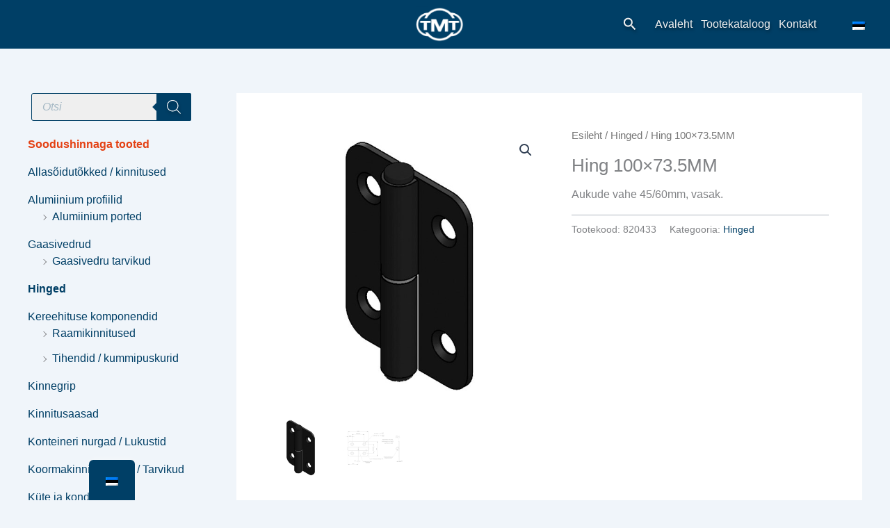

--- FILE ---
content_type: image/svg+xml
request_url: http://tmtbaltic.ee/wp-content/uploads/2023/12/logo-footer.svg
body_size: 2973
content:
<?xml version="1.0" encoding="UTF-8"?>
<!-- Generator: Adobe Illustrator 26.3.1, SVG Export Plug-In . SVG Version: 6.00 Build 0)  -->
<svg xmlns="http://www.w3.org/2000/svg" xmlns:xlink="http://www.w3.org/1999/xlink" version="1.1" id="Layer_1" x="0px" y="0px" viewBox="0 0 179.1 50" style="enable-background:new 0 0 179.1 50;" xml:space="preserve">
<style type="text/css">
	.st0{fill:#FFFFFF;}
</style>
<g>
	<polygon class="st0" points="30.6,1.6 45.2,24.5 29.1,50 0,50  "></polygon>
	<polygon class="st0" points="37.6,1.6 59.7,1.6 48.7,19  "></polygon>
	<polygon class="st0" points="48.7,29.9 61.3,50 36,50  "></polygon>
	<path class="st0" d="M85,14.5h-7.1l3.5-7.8L85,14.5z M92.5,23.1l-10-21.5l-0.1-0.2h-0.5l-10,21.6h2.2l3.1-6.8h8.7l3.2,6.8   L92.5,23.1L92.5,23.1z"></path>
	<polygon class="st0" points="95.7,23.1 100.1,17 104.2,23.1 104.3,23.1 107.9,23.1 102.2,14.9 107.4,8.2 105.1,8.2 101.2,13.5    97.5,8.2 93.9,8.2 99.2,15.7 93.5,23.1  "></polygon>
	<g>
		<path class="st0" d="M111.7,14c0.3-2.7,1.7-4.4,3.7-4.4c2.1,0,3.2,1.5,3.3,4.4H111.7z M115.6,23.4c3.4,0,5.6-1.7,6.4-5l0-0.2    l-1.1-0.4l-0.1,0.3c-0.8,2.1-2.3,3.2-4.4,3.2c-2.9,0-4.6-2.1-4.7-5.6h10.4v-0.3c0-4.7-2.4-7.5-6.6-7.5c-4.1,0-7.1,3.3-7.1,7.9    C108.4,20.4,111.3,23.4,115.6,23.4"></path>
	</g>
	<rect x="124.9" y="0.6" class="st0" width="3" height="22.5"></rect>
	<g>
		<path class="st0" d="M97.5,42.2c0,3.9-1.5,6-4.1,6c-2.6,0-4.1-2.1-4.1-6c0-3.9,1.5-6,4.1-6C96,36.2,97.5,38.3,97.5,42.2     M93.4,34.5c-4.3,0-7.4,3.2-7.4,7.8c0,4.5,3.1,7.8,7.4,7.8s7.4-3.2,7.4-7.8S97.7,34.5,93.4,34.5"></path>
		<path class="st0" d="M80.3,43c0,3.5-1.3,5.3-3.8,5.3c-2,0-3.5-1.4-3.5-3.4c0-1.2,0.4-2,1.4-2.6l0.3-0.2l-0.3-0.2    c-0.4-0.3-0.9-0.6-1.6-0.6c-1.7,0-3,1.4-3,3.2c0,3.1,2.9,5.5,6.7,5.5c4.3,0,7-2.7,7-6.8V28.4h-3.2L80.3,43L80.3,43z"></path>
		<path class="st0" d="M111.1,34.4c-2.2,0-3.9,1-4.9,2.9V27.1h-3.1v22.6h3.1v-7.9c0-2.4,1.2-5,3.8-5c2.5,0,2.8,2.2,2.8,3.5v9.4h3.1    v-9.8C116,36.4,114.2,34.4,111.1,34.4"></path>
		<path class="st0" d="M127.5,34.5c-2.2,0-3.9,1-5,2.9l-0.1-2.6h-2.9v14.9h3.1v-7.9c0-2.4,1.2-5,3.8-5c2.5,0,2.8,2.2,2.8,3.5v9.3    h3.1v-9.8C132.4,36.4,130.6,34.5,127.5,34.5"></path>
		<path class="st0" d="M160,42.2c0,3.9-1.5,6-4.1,6c-2.6,0-4.1-2.1-4.1-6c0-3.9,1.5-6,4.1-6C158.6,36.2,160,38.3,160,42.2 M156,34.5    c-4.3,0-7.4,3.2-7.4,7.8c0,4.5,3.1,7.8,7.4,7.8c4.3,0,7.4-3.2,7.4-7.8S160.3,34.5,156,34.5"></path>
		<path class="st0" d="M173.8,34.5c-2.2,0-3.9,1-5,2.9l-0.1-2.6h-2.9v14.9h3.1v-7.9c0-2.4,1.2-5,3.8-5c2.5,0,2.8,2.2,2.8,3.5v9.3    h3.1v-9.8C178.7,36.4,176.9,34.5,173.8,34.5"></path>
		<path class="st0" d="M141.2,40.5c-2.4-0.5-3.3-1.1-3.2-2.3c0-1.2,1-1.9,2.5-1.9c2,0,2.7,0.5,3.8,1.3l0.1,0.1l1.2-1.4l-0.1-0.1    c-1.5-1.1-2.6-1.6-4.9-1.6c-3,0-5.2,1.9-5.2,4.4c0,2.6,1.4,3.8,5,4.6c2.3,0.5,3.5,0.9,3.5,2.4c0,1.4-1,2.1-2.9,2.1    c-1.9,0-3.4-0.6-4.4-1.6l-0.1-0.1l-1.4,1.5l0.1,0.1c0,0,0,0,0.1,0.1c1.3,1.3,3.2,2,5.7,2c3.3,0,5.7-2,5.8-4.8    C146.6,42.5,145.1,41.3,141.2,40.5"></path>
	</g>
</g>
</svg>
